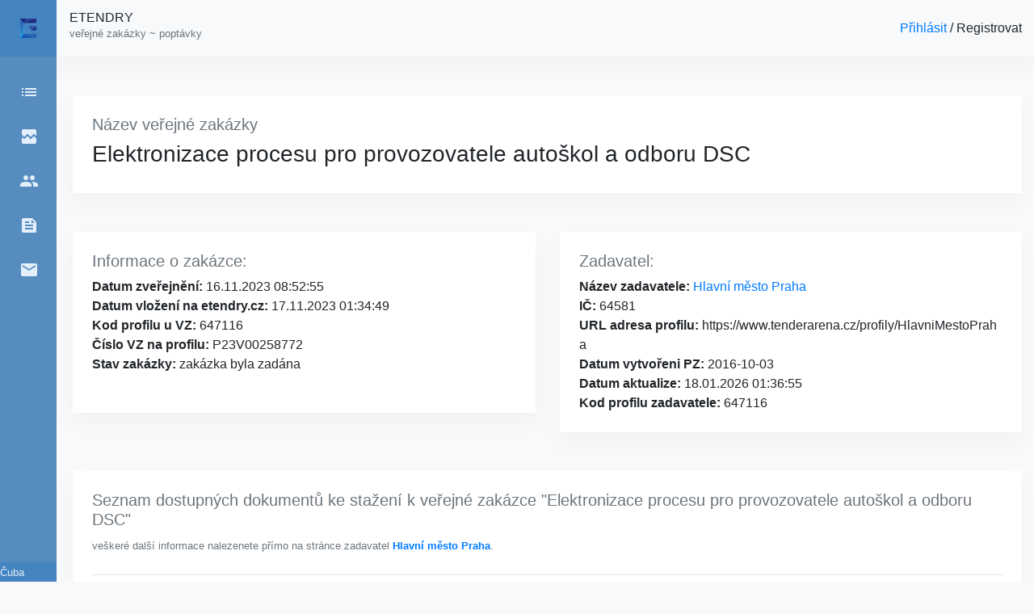

--- FILE ---
content_type: text/html; charset=UTF-8
request_url: https://etendry.cz/detail/1070769-elektronizace-procesu-pro-provozovatele-autoskol-a-odboru-dsc.html
body_size: 4118
content:
<!DOCTYPE html>
<html>
<head>
    <meta charset="utf-8">

    <meta name="viewport" content="width=device-width, initial-scale=1, shrink-to-fit=no">
    <meta name="csrf-token" content="CTXthcDPWApCQtiXmBHodvbaBhwfpb20LLyrm9ev">
    <meta name="description" content="Veřejná zakázka ze dne 2023-11-16 08:52:55, od Hlavní město Praha - Elektronizace procesu pro provozovatele autoškol a odboru DSC
" />
    <meta name="title" content="Elektronizace procesu pro provozovatele autoškol a odboru DSC - 2023-11-16 08:52:55 - etendry.cz
" />
    <title>Elektronizace procesu pro provozovatele autoškol a odboru DSC - 2023-11-16 08:52:55 - etendry.cz
</title>
    <meta property="og:title" content="Elektronizace procesu pro provozovatele autoškol a odboru DSC - 2023-11-16 08:52:55 - etendry.cz
" />
    <meta property="og:type" content="tenders.database" />
    <meta property="og:url" content="https://etendry.cz" />
    <meta property="og:image" content="" />
    <link rel="stylesheet" href="https://cdn.jsdelivr.net/npm/bootstrap@4.5.3/dist/css/bootstrap.min.css" integrity="sha384-TX8t27EcRE3e/ihU7zmQxVncDAy5uIKz4rEkgIXeMed4M0jlfIDPvg6uqKI2xXr2" crossorigin="anonymous">
    <link rel="stylesheet" href="https://cdn.datatables.net/1.10.22/css/dataTables.bootstrap4.min.css">
    <link rel="stylesheet" href="https://cdn.datatables.net/responsive/2.2.7/css/responsive.dataTables.min.css">
    <link href="https://fonts.googleapis.com/icon?family=Material+Icons" rel="stylesheet">
    <link rel="stylesheet" href="/css/m.css" />
    <link rel="stylesheet" href="/css/frontend.css" />
    <script src="/js/lexart.js"></script>
    <!-- Global site tag (gtag.js) - Google Analytics -->
    <script async src="https://www.googletagmanager.com/gtag/js?id=G-TGQ7HD5NKF"></script>
    <script>
        window.dataLayer = window.dataLayer || [];

        function gtag() {
            dataLayer.push(arguments);
        }
        gtag('js', new Date());

        gtag('config', 'G-TGQ7HD5NKF');

    </script>
    <!-- Global site tag (gtag.js) - Google Analytics -->
    <script async src="https://www.googletagmanager.com/gtag/js?id=UA-12278323-49"></script>
    <script>
        window.dataLayer = window.dataLayer || [];

        function gtag() {
            dataLayer.push(arguments);
        }
        gtag('js', new Date());

        gtag('config', 'UA-12278323-49');

    </script>
    <!-- Google Tag Manager -->
    <script>
        (function(w, d, s, l, i) {
            w[l] = w[l] || [];
            w[l].push({
                'gtm.start': new Date().getTime()
                , event: 'gtm.js'
            });
            var f = d.getElementsByTagName(s)[0]
                , j = d.createElement(s)
                , dl = l != 'dataLayer' ? '&l=' + l : '';
            j.async = true;
            j.src =
                'https://www.googletagmanager.com/gtm.js?id=' + i + dl;
            f.parentNode.insertBefore(j, f);
        })(window, document, 'script', 'dataLayer', 'GTM-NWD3PNM');

    </script>
    <!-- End Google Tag Manager -->
    <script
    src="https://challenges.cloudflare.com/turnstile/v0/api.js?onload=onloadTurnstileCallback"></script>
</head>

<body class="bg-light">
    <!-- Google Tag Manager (noscript) -->
    <noscript><iframe src="https://www.googletagmanager.com/ns.html?id=GTM-NWD3PNM" height="0" width="0" style="display:none;visibility:hidden"></iframe></noscript>
    <!-- End Google Tag Manager (noscript) -->
    <div id="mainMenu " class="mainMenu">
        <div class="menuHeader">
            <div class="d-flex pt-3 pl-3">
                <div class="icon-name">
                    <div class="custom-control custom-switch" style="">
                        <input type="checkbox" class="custom-control-input" id="customSwitch1" name="test">
                        <label class="custom-control-label" for="customSwitch1"></label>
                    </div>
                </div>
                <div class="icon">
                    <a href="https://etendry.cz" id="myClosseButton"><img src="https://etendry.cz/images/e.svg" style="height: 1.5em"></a></div>
            </div>
        </div>
        <div class="pt-2 menuBody cl-effect-1">
            <nav>
                <a class="d-flex justify-content-around pt-4" href="https://etendry.cz">
                    <div class="icon-name">Domů</div>
                    <div class="icon"><span class="material-icons">list</span></i></div>
                </a>
                <a class="d-flex justify-content-around pt-4" href="https://etendry.cz/error-list-profil-zadavatele">
                    <div class="icon-name">Chybné porfily</div>
                    <div class="icon"><span class="material-icons">broken_image</span></div>
                </a>

                <a class="d-flex justify-content-around pt-4" href="https://etendry.cz/zadavatel">
                    <div class="icon-name">Zadavatelé</div>
                    <div class="icon"><span class="material-icons">people</span></div>
                </a>
                <a class="d-flex justify-content-around pt-4" href="/blog/">
                    <div class="icon-name">Blog</div>
                    <div class="icon"><span class="material-icons">feed</span></div>
                </a>
                <a class="d-flex justify-content-around pt-4" href="/kontakty">
                    <div class="icon-name">Kontakty</div>
                    <div class="icon"><span class="material-icons">email</span></div>
                </a>
            </nav>
        </div>
        <div style="min-height: 100%; position: realtive;">
            <div class="w-100 text-center" style="position: absolute; bottom: 0px; background-color: #4484c0;">
                <small style="color: #e3f0fc;">Copyright @ 2026 Artur Čuba</small>
            </div>
        </div>
    </div>
    <div id="mainPage">
        <div class="aaaa container-fluid mb-5">
            <div class="row ml-5 bg-light" style="height: 70px; background-color: #ffffff; box-shadow: 0 0.75rem 1.5rem rgb(18 38 63 / 3%);">
                <div class="col-12 d-flex justify-content-between align-items-center">
                    <div class="ml-2">
                        <h6 class="no-decorate">
                            <a href="https://etendry.cz">ETENDRY</a><br>
                            <small class="text-muted">veřejné zakázky ~ poptávky</small>
                        </h6>
                    </div>
                    <div><a href='https://etendry.cz/dashboard'>Přihlásit </a> / <a href=''>Registrovat</a></div>
                </div>
            </div>
        </div>
        <div class="container-fluid" style="padding-left: 90px">
            <div class="row">
                <div class="col-12">
                    <div class="row">
    <div class="col-12">
        <div class="lexFrame p-4 mb-4">
            <h5 class='text-secondary'>Název veřejné zakázky</h5>
            <h3>Elektronizace procesu pro provozovatele autoškol a odboru DSC</h3>
        </div>
    </div>
</div>
<div class="row pt-4">
    <div class="col-sm-6">
        <div class="lexFrame p-4 mb-4" style="word-break: break-all;">
            <h5 class='text-secondary'>Informace o zakázce:</h5>
            <strong>Datum zveřejnění:</strong> 16.11.2023 08:52:55 <br>
            <strong>Datum vložení na etendry.cz:</strong> 17.11.2023 01:34:49<br>
            <strong>Kod profilu u VZ:</strong> 647116 <br>
            <strong>Číslo VZ na profilu:</strong> P23V00258772 <br>
            <strong>Stav zakázky:</strong> zakázka byla zadána <br><br>
        </div>
    </div>
    <div class="col-sm-6">
        <div class="lexFrame p-4 mb-4" style="word-break: break-all;">
            <h5 class='text-secondary'>Zadavatel:</h5>
            <strong>Název zadavatele:</strong><a href="/zadavatel/16462-hlavni-mesto-praha.html"> Hlavní město Praha</a><br>
            <strong>IČ:</strong> 64581<br>
            <strong>URL adresa profilu:</strong>     https://www.tenderarena.cz/profily/HlavniMestoPraha  <br>
            <strong>Datum vytvořeni PZ:</strong> 2016-10-03<br>
            <strong>Datum aktualize: </strong>18.01.2026 01:36:55<br>
            <strong>Kod profilu zadavatele: </strong>647116<br>
        </div>
    </div>

</div>
<div class="row pt-4">
    <div class="col-12">
        <div class="lexFrame p-4 mb-4">
            <h5 class='text-secondary'>Seznam dostupných dokumentů ke stažení k veřejné zakázce "Elektronizace procesu pro provozovatele autoškol a odboru DSC"</h5>
            <small class="text-muted">veškeré další informace nalezenete přímo na stránce zadavatel <a href="    https://www.tenderarena.cz/profily/HlavniMestoPraha  "><strong>Hlavní město Praha</strong></a>.</small>
            <table class="table mt-4">
                <thead>
                    <tr>
                        <th scope="col">Datum vytvoření</th>
                        <th scope="col">Popis</th>
                        <th scope="col">Akce</th>
                    </tr>
                </thead>
                <tbody>
                                        <tr>
                                        <td>12.12.2023 09:33:12</td><td> <a href="https://api.tenderarena.cz/ta/profil/stahovani-dokumentu/dokument/4097436" target="_blank">Jiný dokument (zadavatel uvede název tohoto typu dokumentu)</a></td><td> <a class="btn btn-outline-primary btn-sm no-decorate-blue" href="https://api.tenderarena.cz/ta/profil/stahovani-dokumentu/dokument/4097436" target="_blank">STÁHNOUT</a></td>
                                        </tr>
                                        <tr>
                                        <td>12.12.2023 09:30:32</td><td> <a href="https://api.tenderarena.cz/ta/profil/stahovani-dokumentu/dokument/4097407" target="_blank">Smlouva (uzavřená na veřejnou zakázku včetně všech jejích změn a dodatků a rámcová dohoda podle § 219 zákona)</a></td><td> <a class="btn btn-outline-primary btn-sm no-decorate-blue" href="https://api.tenderarena.cz/ta/profil/stahovani-dokumentu/dokument/4097407" target="_blank">STÁHNOUT</a></td>
                                        </tr>
                                        <tr>
                                        <td>24.11.2023 13:10:41</td><td> <a href="https://api.tenderarena.cz/ta/profil/stahovani-dokumentu/dokument/4070642" target="_blank">Výzva k podání nabídek</a></td><td> <a class="btn btn-outline-primary btn-sm no-decorate-blue" href="https://api.tenderarena.cz/ta/profil/stahovani-dokumentu/dokument/4070642" target="_blank">STÁHNOUT</a></td>
                                        </tr>
                                        <tr>
                                        <td>24.11.2023 13:07:30</td><td> <a href="https://api.tenderarena.cz/ta/profil/stahovani-dokumentu/dokument/4070638" target="_blank">Jiný dokument (zadavatel uvede název tohoto typu dokumentu)</a></td><td> <a class="btn btn-outline-primary btn-sm no-decorate-blue" href="https://api.tenderarena.cz/ta/profil/stahovani-dokumentu/dokument/4070638" target="_blank">STÁHNOUT</a></td>
                                        </tr>
                                        <tr>
                                        <td>16.11.2023 08:52:55</td><td> <a href="https://api.tenderarena.cz/ta/profil/stahovani-dokumentu/dokument/4057089" target="_blank">Výzva k podání nabídek</a></td><td> <a class="btn btn-outline-primary btn-sm no-decorate-blue" href="https://api.tenderarena.cz/ta/profil/stahovani-dokumentu/dokument/4057089" target="_blank">STÁHNOUT</a></td>
                                        </tr>
                                        <tr>
                                        <td>16.11.2023 08:52:55</td><td> <a href="https://api.tenderarena.cz/ta/profil/stahovani-dokumentu/dokument/4057082" target="_blank">Výzva k podání nabídek</a></td><td> <a class="btn btn-outline-primary btn-sm no-decorate-blue" href="https://api.tenderarena.cz/ta/profil/stahovani-dokumentu/dokument/4057082" target="_blank">STÁHNOUT</a></td>
                                        </tr>
                                        <tr>
                                        <td>16.11.2023 08:52:55</td><td> <a href="https://api.tenderarena.cz/ta/profil/stahovani-dokumentu/dokument/4057062" target="_blank">Výzva k podání nabídek</a></td><td> <a class="btn btn-outline-primary btn-sm no-decorate-blue" href="https://api.tenderarena.cz/ta/profil/stahovani-dokumentu/dokument/4057062" target="_blank">STÁHNOUT</a></td>
                                        </tr>
                                        <tr>
                                        <td>16.11.2023 08:52:55</td><td> <a href="https://api.tenderarena.cz/ta/profil/stahovani-dokumentu/dokument/4057054" target="_blank">Výzva k podání nabídek</a></td><td> <a class="btn btn-outline-primary btn-sm no-decorate-blue" href="https://api.tenderarena.cz/ta/profil/stahovani-dokumentu/dokument/4057054" target="_blank">STÁHNOUT</a></td>
                                        </tr>
                                        <tr>
                                        <td>16.11.2023 08:52:55</td><td> <a href="https://api.tenderarena.cz/ta/profil/stahovani-dokumentu/dokument/4057068" target="_blank">Výzva k podání nabídek</a></td><td> <a class="btn btn-outline-primary btn-sm no-decorate-blue" href="https://api.tenderarena.cz/ta/profil/stahovani-dokumentu/dokument/4057068" target="_blank">STÁHNOUT</a></td>
                                        </tr>
                                    </tbody>
            </table>
        </div>
    </div>
    <div class="col-12">
        <div class="lexFrame p-4 mb-4">
            <h5 class='text-secondary'>Další aktuální veřejné zakázky Hlavní město Praha</h5>
                        <a class="main-menu no-decorate-blue" href="https://etendry.cz/detail/1201287--provedeni-privadece-vltavske-vody-do-kotelny-nove-radnicehtml">Provedení přivaděče vltavské vody do kotelny Nové radnice </a><br>

                        <a class="main-menu no-decorate-blue" href="https://etendry.cz/detail/1201286--vymena-podlahovych-krytin-historickych-saluhtml">Výměna podlahových krytin historických sálů </a><br>

                        <a class="main-menu no-decorate-blue" href="https://etendry.cz/detail/1201285--oprava-systemu-mereni-a-regulace-kolektoru-k1html">Oprava systému měření a regulace kolektoru K1  </a><br>

                        <a class="main-menu no-decorate-blue" href="https://etendry.cz/detail/1200545--objednavka-na-pripevneni-demontaz-a-cisteni-ulicnich-tabuli-00042024ziohtml">Objednávka na připevnění, demontáž a čištění uličních tabulí 0004/2024/ZIO </a><br>

                        <a class="main-menu no-decorate-blue" href="https://etendry.cz/detail/[base64]">Poskytnutí licence XRG ESS rozhraní SSL na agend. systém, běžná (softwarová) podpora XRG DDP, GIN a ESS rozhraní SSL na agend. systém, a rozšířená podpora u modulů XRG DDP, GIN a ESS rozhraní SSL na agend. systém </a><br>

                    </div>
    </div>

</div>

                </div>
            </div>
        </div>
    </div>
</body>

<script src="https://code.jquery.com/jquery-3.5.1.js"></script>
<script src="https://cdn.jsdelivr.net/npm/bootstrap@4.5.3/dist/js/bootstrap.bundle.min.js" integrity="sha384-ho+j7jyWK8fNQe+A12Hb8AhRq26LrZ/JpcUGGOn+Y7RsweNrtN/tE3MoK7ZeZDyx" crossorigin="anonymous"></script>
<script src="https://cdn.datatables.net/1.10.22/js/jquery.dataTables.min.js"></script>
<script src="https://cdn.datatables.net/1.10.22/js/dataTables.bootstrap4.min.js"></script>
<script src="https://cdn.datatables.net/responsive/2.3.0/js/dataTables.responsive.min.js"></script>
<script src="https://momentjs.com/downloads/moment.js" type="text/javascript"></script>
<script src="//cdn.datatables.net/plug%2Dins/1.11.5/dataRender/datetime.js" type="text/javascript"></script>

<script>
    /*
    setLexartProporties();
    //var asd1 = document.getElementById('myClosseButton');
    //asd1.addEventListener("click", checkCookie);
    var asd2 = document.getElementById('customSwitch1');
    asd2.addEventListener("click", checkCookie);
*/

    const m = new LexartMenu();

</script>
</html>


--- FILE ---
content_type: text/css
request_url: https://etendry.cz/css/frontend.css
body_size: 683
content:
.mainMenu a {
  color: #e3f0fc;
  text-decoration: none;
}

.mainMenu .menuHeader {
  background-color: #4484c0;
  padding-top: 0.4rem;
  height: 70px;
  text-align: right;
  color: #e3f0fc;
}

.mainMenu .menuBody {
  padding-right: 0.5rem;
  text-align: left;
  color: #ffffff;
  /* visibility: hidden; */
  visibility: visible;
  font-size: 1rem;
}

.mainMenu .menuBody .icon-name {
  width: 100%;
}

.mainMenu .menuBody .icon {
  width: 30px;
}

.mainMenu .menuHeader .icon-name {
  width: 100%;
  text-align: left;
}

.mainMenu .menuHeader .icon {
  width: 100px;
  text-align: center;
}

.mainMenu:hover {
  background-color: rgba(#568cbe, 1);
  left: 0;
  -webkit-box-shadow: 5px 0px 5px 0px rgba(0, 0, 0, 0.31);
  -moz-box-shadow: 5px 0px 5px 0px rgba(0, 0, 0, 0.31);
  box-shadow: 5px 0px 5px 0px rgba(0, 0, 0, 0.31);
}

.mainMenu:hover .menuBody {
  visibility: visible;

}

/* Effect 1: Brackets */

.cl-effect-1 a::before,
.cl-effect-1 a::after {
  display: inline-block;
  opacity: 0;
  transition: transform 0.3s, opacity 0.2s;
}

.cl-effect-1 a::before {
  margin-right: 10px;
  content: "[";
  transform: translateX(20px);
}

.cl-effect-1 a::after {
  margin-left: 10px;
  content: "]";
  transform: translateX(-20px);
}

.cl-effect-1 a:hover::before,
.cl-effect-1 a:hover::after,
.cl-effect-1 a:focus::before,
.cl-effect-1 a:focus::after {
  opacity: 1;
  transform: translateX(0px);
}

.custom-control-label:before {
  /*//background-color:red; */
  border: none;
}


.custom-control-input:checked~.custom-control-label::before {
  background-color: #215a8f;
  border: 1px solid #215a8f;
}

.lexFrame {
  background-color: #ffffff;
  box-shadow: 0 0.75rem 1.5rem rgb(18 38 63 / 3%);
}

.no-decorate a,
a:hover,
a:visited,
a:active {
  color: inherit;
  text-decoration: none;
}

#yajra-datatable td,
#yajra-datatable th,
#yajra-datatable-ukoncene td,
#yajra-datatable-ukoncene th,
#yajra-datatable-vsechny td,
#yajra-datatable-vsechny th {
  vertical-align: middle;
}

.no-decorate-blue a {
  color: #4484c0;
  text-decoration: none;
}